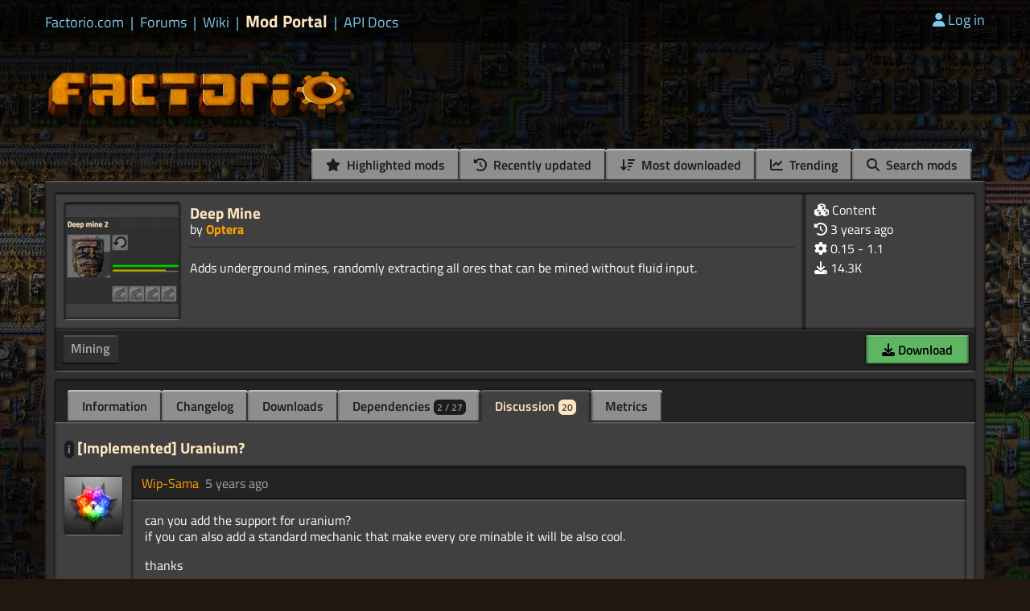

--- FILE ---
content_type: text/html; charset=utf-8
request_url: https://mods.factorio.com/mod/DeepMine/discussion/5e5838499b6ee4000ccf4393
body_size: 4081
content:
<!DOCTYPE html>
<html lang="en">
    <head>
        <meta charset="utf-8">

        <link rel="icon" href="/static/favicon.ico" type="image/x-icon">
        <link href="https://factorio.com/static/css/main.css?v=ea6c4ead" rel="stylesheet" type="text/css"/>
        
        

        <link href="https://cdn.factorio.com/assets/fonts/titillium-web.css" rel="stylesheet">
        <link href="https://cdn.factorio.com/assets/vendor/fontawesome/css/fontawesome.min.css" rel="stylesheet" crossorigin="anonymous">
        <link href="https://cdn.factorio.com/assets/vendor/fontawesome/css/solid.min.css" rel="stylesheet" crossorigin="anonymous">

        <script src="https://factorio.com/static/js/jquery-3.7.0.min.js"></script>

        <script src="https://cdnjs.cloudflare.com/ajax/libs/htmx/1.9.12/htmx.min.js" integrity="sha512-JvpjarJlOl4sW26MnEb3IdSAcGdeTeOaAlu2gUZtfFrRgnChdzELOZKl0mN6ZvI0X+xiX5UMvxjK2Rx2z/fliw==" crossorigin="anonymous" referrerpolicy="no-referrer"></script>
        <script src="https://cdnjs.cloudflare.com/ajax/libs/htmx/1.9.12/ext/head-support.min.js" integrity="sha512-ZXZrgVLRbVwG6i/w2/iT/YtrxH7yXqhMFj+KDBgRNqTPdHkKQ/hzj9enGUPienVX0Cu8OhegZ1LcULuemfWHRg==" crossorigin="anonymous" referrerpolicy="no-referrer"></script>
        <script src="https://cdnjs.cloudflare.com/ajax/libs/htmx/1.9.12/ext/preload.min.js" integrity="sha512-2lqd++ZVVmZg5LU//IabHHKQBV3qL6kPMjXvtzLfd+Fn99uOw7MmWLlVQhF2uVzH0yOuVzV3/BIC5w5QUP6uTw==" crossorigin="anonymous" referrerpolicy="no-referrer"></script>

        <meta name="viewport" content="width=device-width, initial-scale=1">

        <title>Deep Mine - Factorio Mods</title>

        
  
  
  <meta name="twitter:site" content="@factoriogame">
  <meta name="twitter:title" content="[Implemented] Uranium? - Deep Mine">
  <meta name="twitter:description" content="can you add the support for uranium?">

  <meta property="og:site_name" content="Factorio Mod Portal">
  <meta property="og:type" content="article">
  <meta property="og:title" content="[Implemented] Uranium? - Deep Mine">
  <meta property="og:description" content="can you add the support for uranium?">


        <script src="https://cdn.factorio.com/assets/js/floating-ui-core@1.0.1.js"></script>
        <script src="https://cdn.factorio.com/assets/js/floating-ui-dom@1.0.4.js"></script>

        

        
    </head>

    <body>

        
            


    <div class="top-bar">
        <div class="top-bar-inner">
            <div class="sites links flex flex-items-baseline">
                
                
                    <a href="https://factorio.com" class="">
                        Factorio.com</a>
                    
                        <span class="separator separator-blue">|</span>
                    
                
                    <a href="https://forums.factorio.com/" class="">
                        Forums</a>
                    
                        <span class="separator separator-blue">|</span>
                    
                
                    <a href="https://wiki.factorio.com/" class="">
                        Wiki</a>
                    
                        <span class="separator separator-blue">|</span>
                    
                
                    <a href="https://mods.factorio.com" class="sites-current">
                        Mod Portal</a>
                    
                        <span class="separator separator-blue">|</span>
                    
                
                    <a href="https://lua-api.factorio.com/latest/" class="">
                        API Docs</a>
                    
                
            </div>
            <div class="user-controls links">
                <!-- TODO icons -->
                <a href="/login?next=/mod/DeepMine/discussion/5e5838499b6ee4000ccf4393"><i class="fas fa-user"></i>Log in</a>
            </div>
            <style>
                .top-banner {
                    margin-top: 12px;
                    font-size: larger;
                    text-decoration: underline;
                    text-decoration-color: red;
                }
                .top-banner a {
                    color: white;
                }
                .top-banner i {
                    color: #ffa200;
                }
                .top-banner-divider {
                    margin-top: 12px;
                    margin-left: 12px;
                    margin-right: 12px;
                    font-size: larger;
                }
            </style>

            <div class="top-banner">
                

                

                
            </div>
        </div>
    </div>

    <div class="header">
        <div class="header-inner">
            <a href="/" class="header-logo">
                <!-- TODO cdn -->
                <img src="https://cdn.factorio.com/assets/img/web/factorio-logo2.png">
            </a>
            
            
        </div>
    </div>


            <div class="container">
                <div class="container-inner">
                    
<div id="flashed-messages" class="small-center float-to-center">
    
</div>

                    
  
<div
  id="tabs-header"
  
>
  
  <ul class="tabs tabs-for-panel tabs-header flex-end">
      
      
      <li>
        <a href="/highlights">
          <i class="fa fa-star"></i>
          Highlighted mods
        </a>
      </li>
    
      
      
      <li>
        <a href="/browse/updated">
          <i class="fa fa-history"></i>
          Recently updated
        </a>
      </li>
    
      
      
      <li>
        <a href="/browse/downloaded">
          <i class="fa fa-sort-amount-down"></i>
          Most downloaded
        </a>
      </li>
    
      
      
      <li>
        <a href="/browse/trending">
          <i class="fa fa-chart-line"></i>
          Trending
        </a>
      </li>
    
      
      
      <li>
        <a href="/search">
          <i class="fa fa-search"></i>
          Search mods
        </a>
      </li>
    
  </ul>
</div>

  <div class="panel pt0 pb0 mb32">
    
  
  <div class="panel-inset-lighter flex-column p0">
    <div class="flex z1">
      <div class="panel-inset-lighter m0 w100p mr2">
        <div class="flex">
          <div class="mt0 mb0 mr12 fs0">
            <a href="/mod/DeepMine" class="block">
              <div class="panel-inset-lighter mod-thumbnail m0 p0">
                
                  <img src="https://assets-mod.factorio.com/assets/83e2cf6f80f4149b3abd330e68ba547757abf8c6.thumb.png">
                  <div class="shadow-overlay"></div>
                
              </div>
            </a>
          </div>
          <div class="w100p">
            <h2 class="mb0">
              <a href="/mod/DeepMine">Deep Mine</a>
              
            </h2>
            <div>
              by <a class="orange bold" href="/user/Optera">Optera</a>
            </div>
            <hr>
            <p class="pre-line ">Adds underground mines, randomly extracting all ores that can be mined without fluid input.
          </div>
        </div>
      </div>
      <div class="panel-inset-lighter m0 w256 sm-none">
          
            <div class="pb8">
              <i class="fa fa-cubes"></i>
              Content
            </div>
            <div class="tooltip" role="tooltip">
                <div class="panel-tooltip-title">
                    Mod category: Content
                </div>
                <div class="panel-tooltip">
                    <p>Mods introducing new content into the game.
                </div>
            </div>
          
        <div class="mod-card-info">
          <div class="pb8" title="Last updated">
            <i class="fa fa-history"></i>
            <span title="2022-05-04T08:54:37.605000">3 years ago</span>
          </div>
          <div class="pb8" title="Available for these Factorio versions">
            <i class="fa fa-cog"></i>
            0.15 - 1.1
          </div>
          <div class="pb8" title="Downloads, updated daily">
            <i class="fa fa-download"></i>
            <span title="14343">14.3K</span>
          </div>
          
        </div>
      </div>
    </div>
    <div class="panel-inset m0 w100 p4">
      <div class="flex flex-space-between mod-tags-download">
        <div class="flex flex-wrap mod-tags">
          
            <a class="slot-button-inline" href="/?tag=mining">
              Mining
            </a>
            <div class="tooltip" role="tooltip">
                <div class="panel-tooltip-title">
                    Mod tag: Mining
                </div>
                <div class="panel-tooltip">
                    <p>New Ores and resources as well as machines.
                </div>
            </div>
          
        </div>
        <div class="text-right flex flex-items-baseline flex-end mod-download-section" style="margin-top: auto;">
          <div class="mr12">
            
          </div>
          <div class="mr12">
            
          </div>
          <div class="btn mod-download-button btn-download">
            
              
                
                <a class="button-green text-center" href="/login?next=/mod/DeepMine">
                  <i class="fa fa-download"></i> Download
                </a>
              
            
          </div>
        </div>
      </div>
    </div>
  </div>

    <div class="panel-inset p0">
      
  <ul class="tabs">
    <li>
      <a href="/mod/DeepMine" >
        Information
      </a>
    </li>

    
      <li>
        <a href="/mod/DeepMine/changelog" >
          Changelog
        </a>
    </li>
    

    <li>
      <a href="/mod/DeepMine/downloads" >
        Downloads
      </a>
    </li>

    <li>
      <a href="/mod/DeepMine/dependencies" >
        Dependencies
        <span class="badge">2 / 27 </span>
      </a>
    </li>

    

    <li>
      <a href="/mod/DeepMine/discussion" class="active">
        Discussion
        <span class="badge">20</span>
        
      </a>
    </li>

    

    <li>
      <a href="/mod/DeepMine/metrics" >
        Metrics
      </a>
    </li>

  </ul>

      <div class="panel-lighter mb0">
        
          <div class="discussion">
            
<div class="discussion-detail">
    <div class="float-right flex flex-wrap flex-end">
        <form method="POST" action="/notifications/subscribe">
          <input type="hidden" name="thread_id" value="5e5838499b6ee4000ccf4393">
          <input type="hidden" name="type" value="message">
          
            
          
        </form>
        
    </div>
    <h2 class="discussion-detail-title  pt8">
        
          <span class="badge tag discussion-message-tag discussion-tag-style-i" title="Ideas &amp; suggestions">i</span>
        
        
        
        
        
            <span>[Implemented] Uranium?</span>
        
    </h2>
    
    
    
    
    <div class="discussion-message flex mt12 mb12">
        <div class="discussion-message-avatar mr12 fs0">
            <img src="https://assets-mod.factorio.com/assets/53ded632ab39f7871f991da096742a0bdc5a3b99.thumb.png" class="panel-inset bottom-shadow-border p0" style="width: 72px;">
        </div>
        <div class="discussion-message-content panel-inset-lighter m0 p0 w100p">
            <div class="
              m0
              panel-inset
              flex flex-space-between
              discussion-message-header
              
            ">
              <div class="flex">
                
                <div class="discussion-message-author">
                  <a href="/user/Wip-Sama" class="orange">
                    Wip-Sama
                  </a>
                  
                </div>
                <div class="ml8 grey" title="2020-02-27T21:44:41.200000">
                  5 years ago
                </div>
                
              </div>
              <div>
                
              </div>
            </div>
            <div class="discussion-message-body p16">
                <p>can you add the support for uranium?<br>
if you can also add a standard mechanic that make every ore minable it will be also cool.</p>
<p>thanks
            </div>
        </div>
    </div>
    
    
    
    
    
    
    <div class="discussion-message flex mt12 mb12">
        <div class="discussion-message-avatar mr12 fs0">
            <img src="https://assets-mod.factorio.com/assets/b089af0bf9e50058917a4fe4f503971edd9082d9.thumb.png" class="panel-inset bottom-shadow-border p0" style="width: 72px;">
        </div>
        <div class="discussion-message-content panel-inset-lighter m0 p0 w100p">
            <div class="
              m0
              panel-inset
              flex flex-space-between
              discussion-message-header
               discussion-message-header-owner
              
            ">
              <div class="flex">
                
                <div class="discussion-message-author">
                  <a href="/user/Optera" class="orange">
                    Optera
                  </a>
                  
                    <i class="fa fa-star" title="Mod author"></i>
                  
                </div>
                <div class="ml8 grey" title="2020-02-28T06:25:22.719000">
                  5 years ago
                </div>
                
              </div>
              <div>
                
              </div>
            </div>
            <div class="discussion-message-body p16">
                <p>I've decided against adding support for ores requiring fluids to mine.<br>
1) Uranium is plentiful on any map generation<br>
2) fluid consumption could only be balanced for advanced recipes<br>
3) adding a fluid input to the mine in a way that looks good will be tough
            </div>
        </div>
    </div>
    
    
    
    
    
    
    <div class="discussion-message flex mt12 mb12">
        <div class="discussion-message-avatar mr12 fs0">
            <img src="https://assets-mod.factorio.com/assets/b089af0bf9e50058917a4fe4f503971edd9082d9.thumb.png" class="panel-inset bottom-shadow-border p0" style="width: 72px;">
        </div>
        <div class="discussion-message-content panel-inset-lighter m0 p0 w100p">
            <div class="
              m0
              panel-inset
              flex flex-space-between
              discussion-message-header
               discussion-message-header-owner
              
            ">
              <div class="flex">
                
                <div class="discussion-message-author">
                  <a href="/user/Optera" class="orange">
                    Optera
                  </a>
                  
                    <i class="fa fa-star" title="Mod author"></i>
                  
                </div>
                <div class="ml8 grey" title="2020-02-29T09:13:01.709000">
                  5 years ago
                </div>
                
              </div>
              <div>
                
              </div>
            </div>
            <div class="discussion-message-body p16">
                <p>Despite my reply yesterday I decided to look over the request again.</p>
<p>Fluid connections didn't look as terrible as I remembered on those sprites.<br>
Adding Uranium only as primary result of an advanced recipe requiring sulfuric acid hopefully doesn't break game balance too much.
            </div>
        </div>
    </div>
    
    
    
    
    
    
    <div class="discussion-message flex mt12 mb12">
        <div class="discussion-message-avatar mr12 fs0">
            <img src="https://assets-mod.factorio.com/assets/53ded632ab39f7871f991da096742a0bdc5a3b99.thumb.png" class="panel-inset bottom-shadow-border p0" style="width: 72px;">
        </div>
        <div class="discussion-message-content panel-inset-lighter m0 p0 w100p">
            <div class="
              m0
              panel-inset
              flex flex-space-between
              discussion-message-header
              
            ">
              <div class="flex">
                
                <div class="discussion-message-author">
                  <a href="/user/Wip-Sama" class="orange">
                    Wip-Sama
                  </a>
                  
                </div>
                <div class="ml8 grey" title="2020-03-03T15:58:55.326000">
                  5 years ago
                </div>
                
              </div>
              <div>
                
              </div>
            </div>
            <div class="discussion-message-body p16">
                <p>thanks, can you add a mod taht can extract oil too? maybe with a slow rate
            </div>
        </div>
    </div>
    
    
    
    
    
    
    <div class="discussion-message flex mt12 mb12">
        <div class="discussion-message-avatar mr12 fs0">
            <img src="https://assets-mod.factorio.com/assets/b089af0bf9e50058917a4fe4f503971edd9082d9.thumb.png" class="panel-inset bottom-shadow-border p0" style="width: 72px;">
        </div>
        <div class="discussion-message-content panel-inset-lighter m0 p0 w100p">
            <div class="
              m0
              panel-inset
              flex flex-space-between
              discussion-message-header
               discussion-message-header-owner
              
            ">
              <div class="flex">
                
                <div class="discussion-message-author">
                  <a href="/user/Optera" class="orange">
                    Optera
                  </a>
                  
                    <i class="fa fa-star" title="Mod author"></i>
                  
                </div>
                <div class="ml8 grey" title="2020-03-03T16:01:21.222000">
                  5 years ago
                </div>
                
                  <div class="ml8 grey" title="2020-03-03T16:03:05.433000">
                    (updated 5 years ago)
                  </div>
                
              </div>
              <div>
                
              </div>
            </div>
            <div class="discussion-message-body p16">
                <p>Now I start to think you want Deep Mine become a replacement for Fuzzcats Quarry.</p>
<p>I'm not sure deep mines should produce fluids. 
            </div>
        </div>
    </div>
    
    
    
    
    
    
    <div class="discussion-message flex mt12 mb12">
        <div class="discussion-message-avatar mr12 fs0">
            <img src="https://assets-mod.factorio.com/assets/53ded632ab39f7871f991da096742a0bdc5a3b99.thumb.png" class="panel-inset bottom-shadow-border p0" style="width: 72px;">
        </div>
        <div class="discussion-message-content panel-inset-lighter m0 p0 w100p">
            <div class="
              m0
              panel-inset
              flex flex-space-between
              discussion-message-header
              
            ">
              <div class="flex">
                
                <div class="discussion-message-author">
                  <a href="/user/Wip-Sama" class="orange">
                    Wip-Sama
                  </a>
                  
                </div>
                <div class="ml8 grey" title="2020-03-03T16:12:05.766000">
                  5 years ago
                </div>
                
              </div>
              <div>
                
              </div>
            </div>
            <div class="discussion-message-body p16">
                <p>maybe it's trange but I've never heared  Fuzzcats Quarry XD</p>
<p>And i love some of yours mod like LTN </p>
<p>so I'm going to use this mod in any case XD
            </div>
        </div>
    </div>
    
    
    
    
        <div class="discussion-message-new-info">
            
        </div>
        
            <h3 class="mb8">New response</h3>
            <form class="discussion-message-editor" method="post">
                
                <div class="flex flex-space-between mt8">
                    <div>
                      
                    </div>
                    <div>
                      <button
                        
                          class="button-green disabled" disabled title="You need to own Factorio to participate in mod portal discussions."
                        
                        type="submit"
                      >
                          
                          Log in to reply
                          
                      </button>
                    </div>
                </div>
            </form>
        
    
</div>

          </div>
        
      </div>
    </div>
  </div>

                </div>
            </div>

            
<div class="footer">
    <div class="footer-inner panel">

        <div class="footer-links flex flex-wrap flex-center panel-inset m0">
            <a href="https://factorio.com/terms-of-service">Terms of Service</a><span class="separator">|</span><a href="https://factorio.com/privacy-policy">Privacy</a><span class="separator">|</span><a href="https://factorio.com/imprint">Imprint</a><span class="separator">|</span><a href="https://factorio.com/press-kit">Presskit</a><span class="separator">|</span><a href="https://factorio.com/support/contact">Contact</a><span class="separator">|</span><a href="https://factorio.com/faq">FAQ</a><span class="separator">|</span><a href="https://factorio.com/jobs">Jobs</a>
        </div>
        <div class="footer-rocket panel-inset m0 p0">
            <div id="rocket" class="rocket"></div>
            <div class="shadow-overlay"></div>
            <div class="shadow-overlay-bottom"></div>
        </div>
        <div class="footer-copyright panel-inset m0">
            Copyright © 2015 - 2026 Wube Software - all rights reserved.
        </div>
    </div>
</div>
            
                <script src="/static/js/factorio_mod_portal.js?v=ea6c4ead"></script>
                <script>
                  var messages = [
                  ];
                  Factorio.main({
                      // old url for compatibility with cached JS
                      contentServerUrl: 'https://assets-mod.factorio.com',
                      assetCDNUrl: 'https://assets-mod.factorio.com',
                      messages: messages
                  });
                </script>
                
                
            
        
        <script src="https://factorio.com/static/js/factorio.js?v=ea6c4ead" type="module"></script>
    </body>
</html>

--- FILE ---
content_type: application/javascript; charset=utf-8
request_url: https://cdnjs.cloudflare.com/ajax/libs/htmx/1.9.12/ext/head-support.min.js
body_size: -91
content:
!function(){var x=null;function r(e,t){if(e&&-1<e.indexOf("<head")){const c=document.createElement("html");e=e.replace(/<svg(\s[^>]*>|>)([\s\S]*?)<\/svg>/gim,"").match(/(<head(\s[^>]*>|>)([\s\S]*?)<\/head>)/im);if(e){var r=[],n=[],d=[],o=[],e=(c.innerHTML=e,c.querySelector("head")),a=document.head;if(null!=e){var h=new Map;for(const g of e.children)h.set(g.outerHTML,g);var i=x.getAttributeValue(e,"hx-head")||t;for(const f of a.children){var m=h.has(f.outerHTML),u="re-eval"===f.getAttribute("hx-head"),s="true"===x.getAttributeValue(f,"hx-preserve");m||s?u?n.push(f):(h.delete(f.outerHTML),d.push(f)):"append"===i?u&&(n.push(f),o.push(f)):!1!==x.triggerEvent(document.body,"htmx:removingHeadElement",{headElement:f})&&n.push(f)}o.push(...h.values());for(const v of o){v;var l=document.createRange().createContextualFragment(v.outerHTML);!1!==x.triggerEvent(document.body,"htmx:addingHeadElement",{headElement:l})&&(a.appendChild(l),r.push(l))}for(const p of n)!1!==x.triggerEvent(document.body,"htmx:removingHeadElement",{headElement:p})&&a.removeChild(p);x.triggerEvent(document.body,"htmx:afterHeadMerge",{added:r,kept:d,removed:n})}}}}htmx.defineExtension("head-support",{init:function(e){x=e,htmx.on("htmx:afterSwap",function(e){var t=e.detail.xhr.response;x.triggerEvent(document.body,"htmx:beforeHeadMerge",e.detail)&&r(t,e.detail.boosted?"merge":"append")}),htmx.on("htmx:historyRestore",function(e){x.triggerEvent(document.body,"htmx:beforeHeadMerge",e.detail)&&(e.detail.cacheMiss?r(e.detail.serverResponse,"merge"):r(e.detail.item.head,"merge"))}),htmx.on("htmx:historyItemCreated",function(e){e.detail.item.head=document.head.outerHTML})}})}();